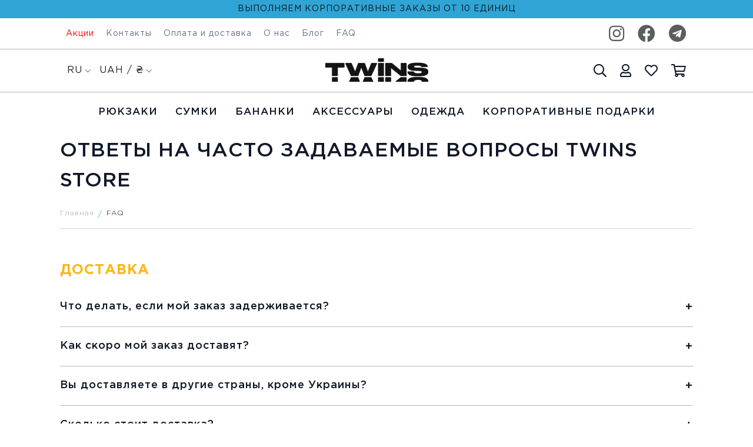

--- FILE ---
content_type: text/html; charset=utf-8
request_url: https://twinsstore.com.ua/ru/faq/
body_size: 17997
content:










<!DOCTYPE html><html lang="ru"><head><meta charset="UTF-8"><title>Интернет-магазин Twins Store: ответы на часто задаваемые вопросы</title><meta name="description" content="Вопросы и ответы на часто задаваемые вопросы при заказе товаров в Твинс Стор. Сумки, бананки и рюкзаки от украинского производителя Twins можно заказать на сайте twinsstore.com.ua и по тел. 095 51 78 138."><meta name="viewport" content="width=device-width, initial-scale=1, shrink-to-fit=no"><meta name="google-site-verification" content="irK_qktCiSlPY1eXJnFWnPiWnbXXM8fvTiPAT0vqfTU"/><link rel="icon" href="/media/%D1%96%D0%BA%D0%BE%D0%BD%D0%BA%D0%B0.png"><base href="https://twinsstore.com.ua/"/><!-- Gotham Pro font preloads --><link rel="preload" href="/static/fonts/GothaPro/GothamPro-Medium.ttf" as="font" type="font/truetype" crossorigin><link rel="preload" href="/static/fonts/GothaPro/GothamPro-Bold.ttf" as="font" type="font/truetype" crossorigin><link rel="preload" href="/static/fonts/GothaPro/GothamPro-Light.ttf" as="font" type="font/truetype" crossorigin><link rel="preload" href="/static/fonts/GothaPro/GothamPro-Black.ttf" as="font" type="font/truetype" crossorigin><link rel="preload" href="/static/fonts/GothaPro/GothamPro.ttf" as="font" type="font/truetype" crossorigin><link rel="preload" href="/static/fontawesome/webfonts/fa-regular-400.woff2" as="font" type="font/woff2" crossorigin><link rel="preload" href="/static/fontawesome/webfonts/fa-light-300.woff2" as="font" type="font/woff2" crossorigin><link rel="preload" href="/static/fontawesome/webfonts/fa-brands-400.woff2" as="font" type="font/woff2" crossorigin><link rel="preload" href="/static/critical.css" as="style" onload="this.onload=null;this.rel='stylesheet'"><link rel="stylesheet" href="/static/critical.css?v=1.2"><link rel="stylesheet" media="" href="/static/CACHE/css/output.90347e5f956d.css" type="text/css"><style>


            


            
            @font-face {
                font-family: "Nunito-600";
                src: url("/static/fonts/Nunito/static/Nunito-Bold.ttf") format("truetype");
                font-weight: 600;
                font-style: normal;
                font-display: swap;
            }
            @font-face {
                font-family: "Nunito-500";
                src: url("/static/fonts/Nunito/static/Nunito-Medium.ttf") format("truetype");
                font-weight: 500;
                font-style: normal;
                font-display: swap;
            }

            @font-face {
                font-family: "Roboto-500";
                src: url("/static/fonts/Roboto/static/Roboto-Bold.ttf") format("truetype");
                font-weight: 500;
                font-style: normal;
                font-display: swap;
            }

            @font-face {
                font-family: "Roboto-400";
                src: url("/static/fonts/Roboto/static/Roboto-Medium.ttf") format("truetype");
                font-weight: 400;
                font-style: normal;
                font-display: swap;
            }

            @font-face {
                font-family: "Gotham Pro";
                src: url("/static/fonts/GothaPro/GothamPro-Medium.ttf") format("truetype");
                font-weight: 500;
                font-style: normal;
                font-display: swap;
            }

            @font-face {
                font-family: "Gotham Pro";
                src: url("/static/fonts/GothaPro/GothamPro-Bold.ttf") format("truetype");
                font-weight: bold;
                font-style: normal;
                font-display: swap;
            }

            @font-face {
                font-family: "Gotham Pro";
                src: url("/static/fonts/GothaPro/GothamPro-Light.ttf") format("truetype");
                font-weight: 300;
                font-style: normal;
                font-display: swap;
            }

            @font-face {
                font-family: "Gotham Pro";
                src: url("/static/fonts/GothaPro/GothamPro-Black.ttf") format("truetype");
                font-weight: 900;
                font-style: normal;
                font-display: swap;
            }

            @font-face {
                font-family: "Gotham Pro";
                src: url("/static/fonts/GothaPro/GothamPro.ttf") format("truetype");
                font-weight: normal;
                font-style: normal;
                font-display: swap;
            }

            @font-face {
                font-family: "Museo Sans Cyrl 300";
                src: url("/static/fonts/museo/MuseoSansCyrl-300.woff2") format("woff2");
                font-style: normal;
                font-weight: normal;
                font-display: swap;
            }

            @font-face {
                font-family: "Museo Sans Cyrl 500";
                src: url("/static/fonts/museo/MuseoSansCyrl-500.woff2") format("woff2");
                font-style: normal;
                font-weight: normal;
                font-display: swap;
            }

            @font-face {
                font-family: "Museo Sans Cyrl 700";
                src: url("/static/fonts/museo/MuseoSansCyrl-700.woff2") format("woff2");
                font-style: normal;
                font-weight: normal;
                font-display: swap;
            }

            @font-face {
                font-family: "Museo Sans Cyrl 900";
                src: url("/static/fonts/museo/MuseoSansCyrl-900.woff2") format("woff2");
                font-style: normal;
                font-weight: normal;
                font-display: swap;
            }


            

            @font-face {
                font-family: "SFMono-Regular";
                src: url(/static/fonts/SFMONOREGULAR.TTF) format("truetype");
                font-style: normal;
                font-weight: normal;
                font-display: swap;
            }

            @font-face {
                font-family: "FontAwesomeSolid";
                src: url(/static/fonts/fas.ttf);
                font-display: swap;
            }

            @font-face {
                font-family: "FontAwesome";
                src: url(/static/fonts/fa.ttf);
                font-display: swap;
            }


            @font-face {
                font-family: "Font Awesome 5 Free Solid";
                src: url("/static/fonts/fas.ttf") format("truetype");
                font-style: normal;
                font-weight: normal;
                font-display: swap;
            }

            @font-face {
                font-family: 'Font Awesome 5 Free';
                font-style: normal;
                font-weight: 300;
                font-display: swap;
                src: url(/static/fontawesome/webfonts/fa-light-300.woff2) format("woff2");
            }

            @font-face {
                font-family: 'Font Awesome 5 Free';
                font-style: normal;
                font-weight: normal;
                font-display: swap;
                src: url(/static/fontawesome/webfonts/fa-brands-400.woff2) format("woff2");
            }

            @font-face {
                font-family: 'Font Awesome 5 Free';
                font-style: normal;
                font-weight: 400;
                font-display: swap;
                src: url(/static/fontawesome/webfonts/fa-regular-400.woff2) format("woff2");
            }


        </style><meta name="og:image" content="https://twinsstore.com.ua/media/design/logo_twins_44.png"><link rel="canonical" href="https://twinsstore.com.ua/ru/faq/"><!-- Google tag (gtag.js) --><script async src="https://www.googletagmanager.com/gtag/js?id=UA-81411664-1"></script><script>
            window.dataLayer = window.dataLayer || [];

            function gtag() {
                dataLayer.push(arguments);
            }

            gtag('js', new Date());

            gtag('config', 'UA-81411664-1');
            gtag('config', 'G-GTKJLM74HH');
            gtag('config', 'AW-10977605174');
        </script><!-- End Google tag (gtag.js) --><!-- Google Tag Manager --><script>
document.addEventListener('DOMContentLoaded', () => {
  /** init gtm after 3500 seconds - this could be adjusted */
  setTimeout(initGTM, 3500);
});
document.addEventListener('scroll', initGTMOnEvent);
document.addEventListener('mousemove', initGTMOnEvent);
document.addEventListener('touchstart', initGTMOnEvent);

function initGTMOnEvent (event) {
  initGTM();
  event.currentTarget.removeEventListener(event.type, initGTMOnEvent); // remove the event listener that got triggered
}

function initGTM () {
  if (window.gtmDidInit) {
    return false;
  }
  window.gtmDidInit = true; // flag to ensure script does not get added to DOM more than once.
  const script = document.createElement('script');
  script.type = 'text/javascript';
  script.async = true;
  script.onload = () => { dataLayer.push({ event: 'gtm.js', 'gtm.start': (new Date()).getTime(), 'gtm.uniqueEventId': 0 }); } // this part ensures PageViews is always tracked
  script.src = 'https://www.googletagmanager.com/gtm.js?id=GTM-K7QCF8Z';

  document.head.appendChild(script);
}
</script><!-- End Google Tag Manager --><script>
                function pushEcommerceDataLayer(data) {
                    dataLayer.push({ecommerce: null});  // Clear the previous ecommerce object.
                    dataLayer.push(data);
                }
            </script><script type="application/ld+json">
            {
              "@context": "https://schema.org",
              "@type": "Organization",
              "url": "https://twinsstore.com.ua/",
      "logo": "https://twinsstore.com.ua/media/design/logo.svg"
    }
        </script><script type="application/ld+json">
            {
              "@context": "https://schema.org",
              "@type": "WebSite",
              "url": "https://twinsstore.com.ua/",
      "potentialAction": {
        "@type": "SearchAction",
        "target": {
          "@type": "EntryPoint",
          "urlTemplate": "https://twinsstore.com.ua/search/?query={search_term_string}"
        },
        "query-input": "required name=search_term_string"
      }
    }
        </script><script type="application/ld+json">
                {
                  "@context": "https://schema.org",
                  "@type": "BreadcrumbList",
                  "itemListElement": [
                
                  
                    {
                      "@type": "ListItem",
                      "position": 1,
                        "name": "FAQ"
                      }
                
                  
                ]
              }
            </script><link href="/static/fonts/Google/MaterialIcons.css" rel="stylesheet"></head><body><!-- Google Tag Manager (noscript) --><noscript><iframe src="https://www.googletagmanager.com/ns.html?id=GTM-K7QCF8Z"
                height="0" width="0" style="display:none;visibility:hidden"></iframe></noscript><!-- End Google Tag Manager (noscript) --><header><div id="header"><span id="info_err">Выполняем корпоративные заказы от 10 единиц</span><div class="border_wrap"><div class="wrap_3"><input type="hidden" name="csrfmiddlewaretoken" value="D5XVldYlhXKeJBJYxuhig6xtkS4q5oyt2Q60ebgUFpjbWp6yOnCza6mJ3sYNkT3Z"><div class="top"><div class="cols_wrapper"><div class="left_col"><div class="menu_top"><div class="a_menu_top"><a href="/ru/specials/">Акции</a></div><div class="a_menu_top"><a href="/ru/contacts/">Контакты</a></div><div class="a_menu_top"><a href="/ru/oplata-i-dostavka/">Оплата и доставка</a></div><div class="a_menu_top"><a href="/ru/o-nas/">О нас</a></div><div class="a_menu_top"><a href="/ru/blog/">Блог</a></div><div class="a_menu_top"><a href="/ru/faq/">FAQ</a></div></div><div id="contacts_head"><a target="_blank" href="https://www.instagram.com/twinsstoreua/"><i class="fab fa-instagram"
                                                                                             id="inst"></i></a><a target="_blank" href="https://www.facebook.com/twinsstoreua/"><i class="fab fa-facebook"
                                                                                            id="faceb"></i></a><a target="_blank" href="https://t.me/twinsstoreua"><i class="fab fa-telegram"
                                                                                            id="telegram"></i></a></div></div></div></div></div></div><div id="fixed_part"><div class="border_wrap"><div class="wrap_3"><div class="bottom"><div class="main_menu_bottom" id="fixed_menu"><div class="right_col"><div id="language_toggle"><div class="selected-lang" style="text-transform: uppercase">
                                            ru <i class="fal fa-chevron-down down_arr"></i></div><ul><li class="language_item"
                                                    data-next="/ru/faq/"
                                                    data-code="uk">UA</li><li class="language_item current"
                                                    data-next="/ru/faq/"
                                                    data-code="ru">ru</li></ul></div><div id="currency_toggle"><div class="selected-currency" style="text-transform: uppercase">
                                        UAH /
                                        ₴
                                        <i class="fal fa-chevron-down down_arr"></i></div><ul><li class="currency_item current"
                                                data-next="/ru/faq/" data-code="UAH">
                                                UAH / ₴
                                            </li></ul></div></div><a href="/ru/" class="logo_type"><img src="/media/cache/68/83/6883ca85f43d033802e66b1d696f6343.webp" class="logo_img" alt="logo" height="40" width="175"></a><div class="bottom_icons"><a href=""><i class="icon_header far fa-search" id="search_toggle"></i></a><a href="/ru/account/"><i class="icon_header  far fa-user"></i></a><a href="/ru/wishlist/"><i class="icon_header far fa-heart"></i></a><a href="/ru/checkout/"><i
                                        class="icon_header  far fa-shopping-cart"><div id="js_cart_items_count" class="cart_items_count"
                                            
                                         style="display: none" >0</div></i></a><div id="mobile_menu_toggle"><svg height="0" viewBox="0 -53 384 384" width="0" xmlns="https://www.w3.org/2000/svg"><path d="m368 154.667969h-352c-8.832031 0-16-7.167969-16-16s7.167969-16 16-16h352c8.832031 0 16 7.167969 16 16s-7.167969 16-16 16zm0 0"/><path d="m368 32h-352c-8.832031 0-16-7.167969-16-16s7.167969-16 16-16h352c8.832031 0 16 7.167969 16 16s-7.167969 16-16 16zm0 0"/><path d="m368 277.332031h-352c-8.832031 0-16-7.167969-16-16s7.167969-16 16-16h352c8.832031 0 16 7.167969 16 16s-7.167969 16-16 16zm0 0"/></svg><i class="fal fa-times" style="display: none"></i></div><ul id="mobile_menu" class="sidenav"><div class="top-content"><ul class="collapsible"><li><div class="collapsible-header"><a href="/ru/catalog/ryukzaki/" class="first_lvl mobile_menu_item">Рюкзаки</a><i class="fal fa-chevron-right"></i></div><div class="collapsible-body"><ul class="collapsible"><li><div class="collapsible-header"><a href="/ru/catalog/ryukzaki/zhenskie-ryukzaki/" class="mobile_menu_item"><span>Женские</span></a></div><div class="collapsible-body"></div></li></ul><ul class="collapsible"><li><div class="collapsible-header"><a href="/ru/catalog/ryukzaki/muzhskie-ryukzaki/" class="mobile_menu_item"><span>Мужские</span></a></div><div class="collapsible-body"></div></li></ul></div></li></ul><ul class="collapsible"><li><div class="collapsible-header"><a href="/ru/catalog/sumki/" class="first_lvl mobile_menu_item">Cумки</a><i class="fal fa-chevron-right"></i></div><div class="collapsible-body"><ul class="collapsible"><li><div class="collapsible-header"><a href="/ru/catalog/sumki/sumki-shopperi/" class="mobile_menu_item"><span>Сумки-шоппери</span></a></div><div class="collapsible-body"></div></li></ul><ul class="collapsible"><li><div class="collapsible-header"><a href="/ru/catalog/sumki/sumki-dlya-noutbuka/" class="mobile_menu_item"><span>Сумки для ноутбука</span></a></div><div class="collapsible-body"></div></li></ul></div></li></ul><ul class="collapsible"><li><div class="collapsible-header"><a href="ru/catalog/bananki/" class="first_lvl mobile_menu_item">Бананки</a><i class="fal fa-chevron-right"></i></div><div class="collapsible-body"><ul class="collapsible"><li><div class="collapsible-header"><a href="ru/catalog/bananki/zhenskie-bananki" class="mobile_menu_item"><span>Женские</span></a></div><div class="collapsible-body"></div></li></ul><ul class="collapsible"><li><div class="collapsible-header"><a href="/ru/catalog/bananki/muzhskie-bananki" class="mobile_menu_item"><span>Мужские</span></a></div><div class="collapsible-body"></div></li></ul><ul class="collapsible"><li><div class="collapsible-header"><a href="/ru/catalog/bananki/detskie-bananki/" class="mobile_menu_item"><span>Детские</span></a></div><div class="collapsible-body"></div></li></ul></div></li></ul><ul class="collapsible"><li><div class="collapsible-header"><a href="/ru/catalog/aksessuary-dlya-sumok/" class="first_lvl mobile_menu_item">Аксессуары</a><i class="fal fa-chevron-right"></i></div><div class="collapsible-body"><ul class="collapsible"><li><div class="collapsible-header"><a href="/ru/catalog/aksessuary-dlya-sumok/shevrony-dlya-sumok/" class="mobile_menu_item"><span>Шевроны</span></a></div><div class="collapsible-body"></div></li></ul><ul class="collapsible"><li><div class="collapsible-header"><a href="/ru/catalog/aksessuary-dlya-sumok/stikery/" class="mobile_menu_item"><span>Стикеры</span></a></div><div class="collapsible-body"></div></li></ul><ul class="collapsible"><li><div class="collapsible-header"><a href="/ru/catalog/aksessuary-dlya-sumok/" class="mobile_menu_item"><span>Брелки</span></a></div><div class="collapsible-body"></div></li></ul><ul class="collapsible"><li><div class="collapsible-header"><a href="/ru/catalog/aksesuari-dlya-sumok/shokhly-dlya-noutbukiv/" class="mobile_menu_item"><span>Чехлы для ноутбуков</span></a></div><div class="collapsible-body"></div></li></ul><ul class="collapsible"><li><div class="collapsible-header"><a href="kosmetychni" class="mobile_menu_item"><span>Косметички</span></a></div><div class="collapsible-body"></div></li></ul></div></li></ul><ul class="collapsible"><li><div class="collapsible-header"><a href="/ru/catalog/odezhda-i-aksessuary/" class="first_lvl mobile_menu_item">Одежда</a><i class="fal fa-chevron-right"></i></div><div class="collapsible-body"><ul class="collapsible"><li><div class="collapsible-header"><a href="/ru/catalog/odezhda-i-aksessuary/zhenskaia-odezhda/" class="mobile_menu_item"><span>Женская одежда</span></a></div><div class="collapsible-body"></div></li></ul><ul class="collapsible"><li><div class="collapsible-header"><a href="/ru/catalog/odezhda-i-aksessuary/zhenskaia-odezhda/zhenskie-hudi-i-svitshoty/" class="mobile_menu_item"><span>Женские худи, свитшоты</span></a></div><div class="collapsible-body"></div></li></ul><ul class="collapsible"><li><div class="collapsible-header"><a href="/ru/catalog/odezhda-i-aksessuary/zhenskaia-odezhda/zhenskie-kostiumy/" class="mobile_menu_item"><span>Женские костюмы</span></a></div><div class="collapsible-body"></div></li></ul><ul class="collapsible"><li><div class="collapsible-header"><a href="/ru/catalog/odezhda-i-aksessuary/zhenskaia-odezhda/zhenskie-shtany/" class="mobile_menu_item"><span>Женские штаны</span></a></div><div class="collapsible-body"></div></li></ul><ul class="collapsible"><li><div class="collapsible-header"><a href="/ru/catalog/odezhda-i-aksessuary/zhenskaia-odezhda/zhenskie-futbolki/" class="mobile_menu_item"><span>Женские футболки</span></a></div><div class="collapsible-body"></div></li></ul></div></li></ul><ul class="collapsible"><li><div class="collapsible-header"><a href="/ru/korporativni-zamovlennia/" class="first_lvl mobile_menu_item">Корпоративные подарки</a></div><div class="collapsible-body"></div></li></ul><div class="bottom-menu"><div class="half_menu"><ul class="collapsible bottom-content"><li><div class="collapsible-header"><a href="/ru/specials/">Акции</a></div><div class="collapsible-body"></div></li></ul><ul class="collapsible bottom-content"><li><div class="collapsible-header"><a href="/ru/contacts/">Контакты</a></div><div class="collapsible-body"></div></li></ul><ul class="collapsible bottom-content"><li><div class="collapsible-header"><a href="/ru/oplata-i-dostavka/">Оплата и доставка</a></div><div class="collapsible-body"></div></li></ul></div><div class="half_menu"><ul class="collapsible bottom-content"><li><div class="collapsible-header"><a href="/ru/o-nas/">О нас</a></div><div class="collapsible-body"></div></li></ul><ul class="collapsible bottom-content"><li><div class="collapsible-header"><a href="/ru/blog/">Блог</a></div><div class="collapsible-body"></div></li></ul><ul class="collapsible bottom-content"><li><div class="collapsible-header"><a href="/ru/faq/">FAQ</a></div><div class="collapsible-body"></div></li></ul></div></div><div class="lang_currency"><div class="lang_wrap"><div id="language_toggle_mobile" tabIndex="1"><div class="selected-lang" style="text-transform: uppercase">
                        ru <i class="fal fa-chevron-down down_arr"></i></div><ul><li class="language_item"
                                data-next="/ru/faq/" data-code="uk">
                                UA
                            </li><li class="language_item current"
                                data-next="/ru/faq/" data-code="ru">
                                ru
                            </li></ul></div></div><div class="curr_wrap"><div id="currency_toggle_mobile" tabIndex="1"><div class="selected-currency" style="text-transform: uppercase">
                        UAH / ₴
                        <i class="fal fa-chevron-down down_arr"></i></div><ul><li class="currency_item current"
                                data-next="/ru/faq/" data-code="UAH">
                                UAH / ₴
                            </li></ul></div></div></div></div></ul></div></div></div></div></div><div class="menu_center"><div id="main_menu"><div class="wrapper"><ul class="menu_hor"><li class="menu_photos"><a href="/ru/catalog/ryukzaki/">Рюкзаки</a><div class="menu_center_background"><ul><li  menu_without_photos"><a href="/ru/catalog/ryukzaki/zhenskie-ryukzaki/">Женские</a></li><li  menu_without_photos"><a href="/ru/catalog/ryukzaki/muzhskie-ryukzaki/">Мужские</a></li></ul></div></li><li  menu_without_photos"><a href="/ru/catalog/sumki/">Cумки</a><div class="menu_center_background"><ul><li  menu_without_photos"><a href="/ru/catalog/sumki/sumki-shopperi/">Сумки-шоппери</a></li><li  menu_without_photos"><a href="/ru/catalog/sumki/sumki-dlya-noutbuka/">Сумки для ноутбука</a></li></ul></div></li><li class="menu_photos"><a href="ru/catalog/bananki/">Бананки</a><div class="menu_center_background"><ul><li  menu_without_photos"><a href="ru/catalog/bananki/zhenskie-bananki">Женские</a></li><li  menu_without_photos"><a href="/ru/catalog/bananki/muzhskie-bananki">Мужские</a></li><li  menu_without_photos"><a href="/ru/catalog/bananki/detskie-bananki/">Детские</a></li></ul></div></li><li class="menu_photos"><a href="/ru/catalog/aksessuary-dlya-sumok/">Аксессуары</a><div class="menu_center_background"><ul><li  menu_without_photos"><a href="/ru/catalog/aksessuary-dlya-sumok/shevrony-dlya-sumok/">Шевроны</a></li><li  menu_without_photos"><a href="/ru/catalog/aksessuary-dlya-sumok/stikery/">Стикеры</a></li><li  menu_without_photos"><a href="/ru/catalog/aksessuary-dlya-sumok/">Брелки</a></li><li  menu_without_photos"><div class="photo-item"><picture><source srcset="/media/cache/bc/ed/bcede3a67c9458dbd173216d933b0fc5.webp" type="image/webp"><source srcset="/media/cache/1c/fb/1cfb37c4a536d697665f9a8705c4ed3a.png" type="image/png"><img loading="lazy" src="/media/cache/1c/fb/1cfb37c4a536d697665f9a8705c4ed3a.png" alt=" twinsstore.com.ua" onclick="document.location.href='/ru/catalog/aksesuari-dlya-sumok/shokhly-dlya-noutbukiv/'"></picture></div><a href="/ru/catalog/aksesuari-dlya-sumok/shokhly-dlya-noutbukiv/">Чехлы для ноутбуков</a></li><li  menu_without_photos"><div class="photo-item"><picture><source srcset="/media/cache/30/6e/306eb53f82af0469ee1398f2e34a98bf.webp" type="image/webp"><source srcset="/media/cache/36/fc/36fcae80524f1bd4cfff0fe3ed9dd331.png" type="image/png"><img loading="lazy" src="/media/cache/36/fc/36fcae80524f1bd4cfff0fe3ed9dd331.png" alt=" twinsstore.com.ua" onclick="document.location.href='kosmetychni'"></picture></div><a href="kosmetychni">Косметички</a></li></ul></div></li><li class="menu_photos"><a href="/ru/catalog/odezhda-i-aksessuary/">Одежда</a><div class="menu_center_background"><ul><li  menu_without_photos"><a href="/ru/catalog/odezhda-i-aksessuary/zhenskaia-odezhda/">Женская одежда</a></li><li  menu_without_photos"><a href="/ru/catalog/odezhda-i-aksessuary/zhenskaia-odezhda/zhenskie-hudi-i-svitshoty/">Женские худи, свитшоты</a></li><li  menu_without_photos"><a href="/ru/catalog/odezhda-i-aksessuary/zhenskaia-odezhda/zhenskie-kostiumy/">Женские костюмы</a></li><li  menu_without_photos"><a href="/ru/catalog/odezhda-i-aksessuary/zhenskaia-odezhda/zhenskie-shtany/">Женские штаны</a></li><li  menu_without_photos"><a href="/ru/catalog/odezhda-i-aksessuary/zhenskaia-odezhda/zhenskie-futbolki/">Женские футболки</a></li></ul></div></li><li  menu_without_photos"><a href="/ru/korporativni-zamovlennia/">Корпоративные подарки</a></li></ul></div></div></div></div></div></header><main class="body"><div class="wrap_3 page__custom"><name class="custom_page_h1"><h1>
                
                    Ответы на часто задаваемые вопросы Twins Store
                
            </h1></name><nav class="breadcrumbs_block"><ol class="breadcrumbs_wrapper"><li class="bc_item"><a href="/ru/">Главная</a></li><li class="bc_item active">
                        FAQ
                    </li></ol></nav><p><strong><span style="font-size:24px; color: #FDB715;">ДОСТАВКА</span></strong></p><div class="acordeon"><div class="acordeon_element"><input id="a1" type="checkbox" /><label for="a1">Что делать, если мой заказ задерживается?</label><div class="acordeon_content"><p>Если вы не получили заказ в оговоренное время, проверьте, не пропустили ли вы СМС или уведомление о доставке от почтовой службы. Возможно, посылка уже ждет вас в отделении. Если вы все еще не можете найти свою посылку, свяжитесь с нами на следующий день после ожидаемой даты доставки. Наш телефон, Telegram и Viber: +38 (073) 4033 642. Инстаграм &mdash; @twinsstoreua. Работаем с понедельника по субботу с 12:00 до 20:00. Воскресенье &mdash; выходной.</p></div></div><div class="acordeon_element"><input id="a2" type="checkbox" /><label for="a2">Как скоро мой заказ доставят?</label><div class="acordeon_content"><p>После подтверждения заказа сроки доставки 1-4 рабочих дня по Украине. Сроки доставки в другую страну уточните у менеджера в Telegram или Viber по номеру +38 (073) 4033 642, или в директе инстаграма @twinsstoreua.</p></div></div><div class="acordeon_element"><input id="a3" type="checkbox" /><label for="a3">Вы доставляете в другие страны, кроме Украины?</label><div class="acordeon_content"><p>Да, отправляем заказы по всему миру! Мы пользуемся авиадоставкой Укрпочты. Чтобы узнать стоимость и время доставки в вашу страну, напишите нашему менеджеру в Telegram или Viber по номеру +38 (073) 4033 642, или в директе инстаграма @twinsstoreua.</p></div></div><div class="acordeon_element"><input id="a4" type="checkbox" /><label for="a4">Сколько стоит доставка?</label><div class="acordeon_content"><p>Доставка оплачивается по тарифам почты. Вы можете уточнить стоимость у нашего менеджера при подтверждении заказа. Если вы закажете два товара на сумму от 2000 грн, сделаем бесплатную доставку по Украине! Это предложение не суммируется с другими акциями и скидками. Чтобы узнать стоимость доставки в другую страну, напишите нашему менеджеру в Telegram или Viber по номеру +38 (073) 4033 642, или в директе инстаграма @twinsstoreua.</p></div></div><div class="acordeon_element"><input id="a5" type="checkbox" /><label for="a5">Какие есть варианты доставки?</label><div class="acordeon_content"><p>Для покупателей из Украины есть доставка Новой почтой. Во все остальные страны отправляем авиапочтой. Чтобы узнать стоимость и время доставки в вашу страну, напишите нашему менеджеру в Telegram или Viber по номеру +38 (073) 4033 642, или в директе инстаграма @twinsstoreua.</p></div></div></div><p style="text-align: center;"><span style="font-size:26px;">Заказ товара</span></p><div class="acordeon"><div class="acordeon_element"><input id="a6" type="checkbox" /><label for="a6">Можно заказать подарочную упаковку?</label><div class="acordeon_content"><p>У нас есть классные банки для бананок! Чтобы заказать банку, просто добавьте ее в корзину на сайте. А рюкзаки мы по умолчанию пакуем в коробку, чтобы они не помялись при перевозке. Можем даже вложить в посылку открытку и подписать за вас &mdash; напишите об этом в комментариях к заказу или попросите менеджера при уточнении заказа :)</p></div></div><div class="acordeon_element"><input id="a7" type="checkbox" /><label for="a7">Как сделать заказ?</label><div class="acordeon_content"><p>На сайте: нажмите кнопку &ldquo;Добавить в корзину&rdquo; рядом с товаром. Затем нажмите на значок корзины в правой верхней части экрана. Нажмите кнопку &ldquo;Оформить заказ&rdquo;. Введите ваши данные, выберите тип доставки и оплаты и нажмите кнопку &ldquo;Заказать&rdquo;. После этого с вами свяжется наш менеджер и уточнит детали заказа. По телефону: позвоните нам или напишите в Telegram или Viber по номеру +38 (073) 4033 642. В Инстаграме: напишите в директ @twinsstoreua.</p></div></div><div class="acordeon_element"><input id="a8" type="checkbox" /><label for="a8">Как долго будет обрабатываться мой заказ?</label><div class="acordeon_content"><p>Заказы, сделанные с понедельника по субботу до 20:00, мы обрабатываем в течение дня. Заказы после 20:00 обрабатываются на следующий день. Заказы, сделанные в воскресенье, будут обработаны в понедельник. С вами свяжется наш менеджер и согласует детали заказа.</p></div></div><div class="acordeon_element"><input id="a9" type="checkbox" /><label for="a9">Как понять, что мой заказ принят?</label><div class="acordeon_content"><p>Менеджер свяжется с вами, чтобы подтвердить ваш заказ &mdash; по телефону, почте или в мессенджере. После подтверждения заказ считается принятым.</p></div></div><div class="acordeon_element"><input id="a10" type="checkbox" /><label for="a10">Какая минимальная сумма заказа?</label><div class="acordeon_content"><p>В нашем магазине вы можете сделать заказ на любую сумму. Если вы закажете два товара на сумму от 600 грн, сделаем бесплатную доставку по Украине! Это предложение не суммируется с другими акциями и скидками.</p></div></div><div class="acordeon_element"><input id="a11" type="checkbox" /><label for="a11">Можно напечатать мою надпись или логотип на рюкзаке/бананке?</label><div class="acordeon_content"><p>На бананке напечатаем! Вы можете заказать любую надпись, исключение &mdash; нецензурные слова и логотипы сторонних брендов. Минимальный заказ &mdash; 1 штука. Надпись печатаем в один цвет. Есть 9 цветов бананки на выбор, из ткани оксфорд и искусственной кожи. Как заказать бананку с индивидуальным брендированием: найдите товар &quot;Бананка с вашей надписью&quot;. Положите в корзину нужную бананку &mdash; из оксфорда или искусственной кожи &mdash; и выберите количество. Оформляя заказ, выберите тип оплаты &ldquo;на карту ПриватБанка&rdquo;. В комментариях к заказу укажите, какую надпись и цвет бананки вы хотите. Укажите номер телефона, к которому привязан Viber или Telegram. После этого с вами свяжется наш менеджер, чтобы утвердить детали печати. Оплатите заказ (для индивидуального заказа нужна полная предоплата).</p></div></div><div class="acordeon_element"><input id="a12" type="checkbox" /><label for="a12">А корпоративный заказ можно сделать?</label><div class="acordeon_content"><p>Да, мы пошьем для вас любые модели бананок и рюкзаков, представленные на нашем сайте. Цвет ткани, молнии или ременной ленты можно выбрать из нашей палитры. Вид нанесения логотипа: сублимация, термоперенос, бирка в шов или вышивка. Материал: искусственная кожа или водоотталкивающая ткань оксфорд. Также мы можем пошить бананки или рюкзаки по вашему образцу: минимальный заказ от 10 штук + оплата за разработку лекал.</p></div></div><div class="acordeon_element"><input id="a13" type="checkbox" /><label for="a13">Мне нужен индивидуальный пошив. Сделаете?</label><div class="acordeon_content"><p>Да, мы можем разработать для вас индивидуальный дизайн с нуля. Минимальный заказ &mdash; 10 штук + оплата за разработку лекал.</p></div></div></div><p style="text-align: center;"><span style="font-size:26px;">Вопросы о товарах</span></p><div class="acordeon"><div class="acordeon_element"><input id="a14" type="checkbox" /><label for="a14">Что такое бананка?</label><div class="acordeon_content"><p>Бананка &mdash; это поясная сумка. По форме она напоминает банан, отсюда и название :) Бананка &mdash; очень удобная вещь. Ее можно носить на поясе или через плечо, и руки остаются свободными. Она небольшая, но вместительная, так что заменит большую сумку или рюкзак, если у вас с собой немного вещей. В Twins Store мы шьем самые разные бананки: тканевые и кожаные, однотонные и с принтом, спортивные и на выход.</p></div></div><div class="acordeon_element"><input id="a15" type="checkbox" /><label for="a15">Вещи надежные, выдержат несколько сезонов?</label><div class="acordeon_content"><p>Надежней некуда! Мы шьем все изделия вручную, поэтому проверяем каждый стежок. Первые бананки, которые мы пошили в 2016 году, до сих пор как новые. Мы используем самую крепкую ткань: оксфорд, кордуру и искусственную кожу. Оксфорд практически не изнашивается, выдерживает температуру от -50 до +110 градусов и не выгорает на солнце. Кордура еще плотнее и выносливей: выдерживает минимум 150 тысяч циклов на истирание &mdash; в повседневной жизни просто нет шансов &ldquo;убить&rdquo; этот материал :) Искусственная кожа держит форму, не выгорает на солнце и не морщинит.</p></div></div><div class="acordeon_element"><input id="a16" type="checkbox" /><label for="a16">Где можно посмотреть ваши товары вживую?</label><div class="acordeon_content"><p>Сейчас мы работаем только онлайн. Вы можете сделать заказ с оплатой при получении, посмотреть товар на почте и отказаться, если он не подошел.</p></div></div><div class="acordeon_element"><input id="a17" type="checkbox" /><label for="a17">Мой ноутбук поместится в рюкзак?</label><div class="acordeon_content"><p>Роллтопы и большие рюкзаки рассчитаны на 17-дюймовый ноутбук. В рюкзаки Bigger и mini поместится 14-дюймовый ноутбук. Рюкзак Konvert подойдет только под 11-дюймовый планшет. Чтобы точно узнать, поместится ли ваш ноутбук в рюкзак, спросите у менеджера при заказе.</p></div></div><div class="acordeon_element"><input id="a18" type="checkbox" /><label for="a18">Ваши бананки и рюкзаки удобно носить?</label><div class="acordeon_content"><p>Да! Мы делаем все, чтобы вы не замечали бананку или рюкзак на себе. Ремешки не врезаются в кожу и не натирают, а еще регулируются по длине. В роллтопах и больших рюкзаках ортопедическая спинка и широкие лямки с поролоном внутри, чтобы равномерно распределять нагрузку. Носить вещи в наших бананках и рюкзаках тоже удобно. Каждая модель имеет несколько карманов &mdash; в одном из рюкзаков их целых восемь! В рюкзаках есть специальное мягкое отделение для ноутбука или планшета, утолщенное дно защищает вещи от ударов. А благодаря водоотталкивающим материалам, из которых мы шьем все изделия, вещи не пострадают от дождя.</p></div></div><div class="acordeon_element"><input id="a19" type="checkbox" /><label for="a19">Мой телефон поместится в бананку?</label><div class="acordeon_content"><p>В стандартную бананку 30х14 см телефон поместится только в основное отделение, если у вас iPhone 11, Samsung Galaxy или похожий по размеру смартфон. Если меньше, то может поместиться во внутренний кармашек. В большие бананки 36х17 и 42х18 см поместится любой телефон &mdash; и в основное отделение, и в карманы. Чтобы точно узнать, поместится ли ваш телефон в бананку, спросите у менеджера при заказе.</p></div></div><div class="acordeon_element"><input id="a20" type="checkbox" /><label for="a20">У вас есть мужские/женские бананки и рюкзаки? А для детей?</label><div class="acordeon_content"><p>Почти все наши товары унисекс и подойдут любому. Чтобы посмотреть именно мужские или женские товары, используйте фильтр в каталоге. Детские бананки и рюкзаки мы тоже шьем. Ремешок бананки регулируется, так что можете смело покупать ребенку на вырост :)</p></div></div><div class="acordeon_element"><input id="a21" type="checkbox" /><label for="a21">Что это за ткань &mdash; оксфорд, кордура?</label><div class="acordeon_content"><p>Для большинства бананок и рюкзаков мы используем оксфорд. Это плотная ткань с водоотталкивающим покрытием. Покрытие также защищает от грязи, так что пятно достаточно потереть сухой щеткой или мочалкой с жидким моющим. Оксфорд очень прочный: практически не изнашивается, выдерживает температуру от -50 до +110 градусов и не выгорает на солнце. Некоторые модели мы шьем из кордуры &mdash; эта ткань еще плотнее и выносливей оксфорда. Мы используем кордуру 1100 dtex, которая выдерживает минимум 150 тысяч циклов на истирание &mdash; в повседневной жизни просто нет шансов &ldquo;убить&rdquo; этот материал :)</p></div></div><div class="acordeon_element"><input id="a22" type="checkbox" /><label for="a22">Вы шьете из кожи или кожзама?</label><div class="acordeon_content"><p>Мы используем только искусственную кожу: она гуманнее, чем настоящая. И дешевле, благодаря чему наши товары доступны для всех. Кожа, из которой мы шьем, держит форму, не выгорает на солнце и не морщинит. Ее легко чистить: сухой щеткой или мочалкой с жидким моющим.</p></div></div><div class="acordeon_element"><input id="a23" type="checkbox" /><label for="a23">Вы их сами шьете или где-то закупаете?</label><div class="acordeon_content"><p>У нас свое производство в Украине. Мы сами разрабатываем дизайн изделий и шьем их вручную. Поэтому за качество ручаемся!</p></div></div><div class="acordeon_element"><input id="a24" type="checkbox" /><label for="a24">А что еще есть, кроме бананок?</label><div class="acordeon_content"><p>Мы шьем рюкзаки, сумки-шоперы, худи и регланы. Еще в нашем магазине можно купить шапки, носки и значки.</p></div></div></div><p style="text-align: center;"><span style="font-size:26px;">Контакты и график работы</span></p><div class="acordeon"><div class="acordeon_element"><input id="a24" type="checkbox" /><label for="a25">Я хочу предложить вам партнерство. Как это сделать?</label><div class="acordeon_content"><p>Круто &mdash; мы всегда открыты к предложениям :) Напишите нам на почту twinsstoreua@gmail.com</p></div></div><div class="acordeon_element"><input id="a26" type="checkbox" /><label for="a26">Как с вами связаться?</label><div class="acordeon_content"><p>Наш телефон, Telegram и Viber: +38 (073) 4033 642. Инстаграм &mdash; @twinsstoreua. Работаем с понедельника по субботу с 12:00 до 20:00. Воскресенье &mdash; выходной.</p></div></div><div class="acordeon_element"><input id="a28" type="checkbox" /><label for="a28">Какой график работы магазина?</label><div class="acordeon_content"><p>Мы работаем с понедельника по субботу с 12:00 до 20:00. Перерыв с 13:00 до 14:00. В воскресенье у нас выходной.</p></div></div><div class="acordeon_element"><input id="a29" type="checkbox" /><label for="a29">Вы есть в соцсетях?</label><div class="acordeon_content"><p>У нас есть инстаграм и фейсбук (twinsstoreua). Подписывайтесь :)</p></div></div></div><p style="text-align: center;"><span style="font-size:26px;">Оплата</span></p><div class="acordeon"><div class="acordeon_element"><input id="a30" type="checkbox" /><label for="a30">Как использовать промокод?</label><div class="acordeon_content"><p>На сайте: введите промокод в соответствующее поле при оформлении заказа и нажмите &ldquo;Применить&rdquo;. Скидка сработает автоматически. В инстаграме, мессенджере, по телефону: при заказе уточните, что у вас есть промокод, и напишите/покажите его менеджеру.</p></div></div><div class="acordeon_element"><input id="a31" type="checkbox" /><label for="a31">Как оплатить заказ?</label><div class="acordeon_content"><p>Оплата при получении. Эта услуга Новой почты стоит 20 грн + 2% от суммы перевода, зато вы сможете оплатить товар, только когда получите его и убедитесь в качестве. Оплата при заказе &mdash; этот способ дешевле. Оплатить можно через Приват24 или LiqPay. Реквизиты для оплаты вы увидите при оформлении заказа на сайте, если выбрать оплату на карту. Также мы отправим вам реквизиты в Viber или СМС, после того как уточним заказ. Оплачивайте заказ после того, как менеджер свяжется с вами и уточнит детали заказа.</p></div></div><div class="acordeon_element"><input id="a32" type="checkbox" /><label for="a32">Можно ли оплатить заказ при получении?</label><div class="acordeon_content"><p>В Украине вы можете оплатить товар при получении. Эта услуга Новой почты стоит 20 грн + 2% от суммы перевода. В другие страны отправляем только по предоплате.</p></div></div></div><p style="text-align: center;"><span style="font-size:26px;">Проблемы с заказом</span></p><div class="acordeon"><div class="acordeon_element"><input id="a33" type="checkbox" /><label for="a33">Я могу изменить заказ?</label><div class="acordeon_content"><p>Если мы еще не отправили ваш заказ, вы можете изменить его, связавшись с нами. Наш телефон, Telegram и Viber: +38 (073) 4033 642. Инстаграм &mdash; @twinsstoreua. Работаем с понедельника по субботу с 12:00 до 20:00. Воскресенье &mdash; выходной. Если мы уже отправили заказ, вы можете вернуть неподходящий товар &mdash; в этом случае вы оплачиваете обратную доставку.</p></div></div><div class="acordeon_element"><input id="a34" type="checkbox" /><label for="a34">Мне не понравился товар. Можно его вернуть или поменять?</label><div class="acordeon_content"><p>Вы можете обменять товар или вернуть деньги на протяжении 14 дней, не считая день получения покупки. Свяжитесь с нами: +38 (073) 4033 642 &ndash; Валерия, менеджер по розничным заказам. Пожалуйста, убедитесь, что товар не был в употреблении: нет потертостей, сохранен товарный вид, не сорвана бирка. Мы можем отказать вам в замене товара или его возврате, если: - с момента покупки прошло больше 14 дней, не считая день получения покупки; - мы обнаружили, что товар использовался: например, есть потертости. Доставку товара и отправку обратно в магазин оплачивает покупатель. Если в процессе возврата почта потеряла или повредила товар, решение ситуации &mdash; ответственность покупателя. Мы вернем вам деньги после того, как получим товар и проверим, сохранил ли он товарный вид. Согласно Закону Украины &ldquo;О защите прав потребителей&rdquo;, возврат денег производится в срок до 7 дней с момента получения возвращенного товара.</p></div></div><div class="acordeon_element"><input id="a35" type="checkbox" /><label for="a35">Мне пришел не тот товар, который я заказывал.</label><div class="acordeon_content"><p>Если вы получили не тот товар, который заказывали, пожалуйста, свяжитесь с нами. Наш телефон, Telegram и Viber: +38 (073) 4033 642. Инстаграм &mdash; @twinsstoreua. Работаем с понедельника по субботу с 12:00 до 20:00. Воскресенье &mdash; выходной. Если произошла ошибка, вам понадобится отправить товар нам обратно. Данные для отправки мы пришлем в мессенджере или СМС. Сохраните квитанции о получении и отправке. Мы вышлем вам нужный товар, как только получим тот, что не подошел, и вернем деньги за доставку.</p></div></div><div class="acordeon_element"><input id="a36" type="checkbox" /><label for="a36">Я получил бракованный товар. Что делать?</label><div class="acordeon_content"><p>Если товар, который вы заказали, оказался бракованным, позвоните нашему менеджеру по телефону: +38 (073) 4033 642. Сообщите нам: - ваше имя и фамилию - дату заказа - номер посылки - фото брака Если вы делали заказ наложенным платежом, откажитесь от посылки на почте. Если оплатили заказ заранее, пожалуйста, отправьте нам посылку обратно. Данные для отправки мы пришлем вам в мессенджере или СМС. Не забудьте сохранить квитанции о получении и отправке. Как только мы получим и проверим товар, сразу вернем вам деньги за товар и доставку или сделаем обмен.</p></div></div><div class="acordeon_element"><input id="a37" type="checkbox" /><label for="a37">Я покупал у вас товар, и его нужно починить. Вы можете это сделать?</label><div class="acordeon_content"><p>На все наши товары действует гарантия 90 дней с момента покупки. В этот период мы отремонтируем вашу покупку бесплатно. Гарантия действует только на товары, на которых есть брендирование Twins Store. Если гарантия закончилась, не волнуйтесь &mdash; мы все равно отремонтируем товар. Это платно, но в любом случае дешевле, чем в ателье. Стоимость ремонта уточните у нас. Гарантия действует на браки, которые влияют на возможность использования товара по назначению.</p></div></div><div class="acordeon_element"><input id="a38" type="checkbox" /><label for="a38">Как отменить заказ?</label><div class="acordeon_content"><p>Если мы еще не отправили ваш заказ, вы можете отменить его, связавшись с нами. Наш телефон, Telegram и Viber: +38 (073) 4033 642. Инстаграм &mdash; @twinsstoreua. Работаем с понедельника по субботу с 12:00 до 20:00. Воскресенье &mdash; выходной. Если мы уже отправили заказ, вы можете вернуть его. В этом случае вы оплачиваете доставку в обе стороны.</p></div></div><div class="acordeon_element"><input id="a39" type="checkbox" /><label for="a39"></label><div class="acordeon_content"><p><label for="a39">Если спустя час мы с вами не связались, пожалуйста, позвоните нам по телефону: +38 (073) 4033 642, или напишите в Telegram или Viber. Мы работаем с понедельника по субботу с 12:00 до 20:00. Воскресенье &mdash; выходной. Если вы оформили заказ в нерабочее время, мы перезвоним, как только начнется ближайший рабочий день. Спасибо вам за понимание!</label></p></div><label for="a39"></label></div></div><p style="text-align: center;"><span style="font-size:26px;">Проблемы с сайтом</span></p><div class="acordeon"><div class="acordeon_element"><input id="a40" type="checkbox" /><label for="a40">Я столкнулся с техническими проблемами. Можете мне помочь?</label><div class="acordeon_content"><p>Если у вас возникли проблемы при покупке на сайте, свяжитесь с нами и мы поможем: - по телефону: +38 (073) 4033 642; - в Telegram или Viber по номеру +38 (073) 4033 642; - в директе инстаграма @twinsstoreua. Работаем с понедельника по субботу с 12:00 до 20:00. Воскресенье &mdash; выходной.</p></div></div></div></div></main><div id="up" class="scale-transition scale-out"><i class="material-icons">keyboard_arrow_up</i></div><footer id="footer"><div class="wrap_3"><div class="footer_body"><div class="logo_block"><div class="image_block"><picture><source srcset="/media/cache/d5/50/d5501094451a0a0e50c6eb6720961534.webp" type="image/webp"><source srcset="/media/cache/1a/2d/1a2d31b7ff10ed63c3ef249af2d9039b.jpg" type="image/jpeg"><img loading="lazy" src="/media/cache/1a/2d/1a2d31b7ff10ed63c3ef249af2d9039b.jpg" alt="logo" height="40" width="175"></picture></div><div class="icons"><a target="_blank" href="https://www.instagram.com/twinsstoreua/"><i class="fab fa-instagram"
                                                                                 id="inst"></i></a><a target="_blank" href="https://www.facebook.com/twinsstoreua/"><i class="fab fa-facebook"
                                                                                id="faceb"></i></a><a target="_blank" href="viber://chat?number=+380734033642"><i class="fab fa-viber"
                                                                                 id="viber"></i></a><a target="_blank" href="https://t.me/twinsstoreua"><i class="fab fa-telegram"
                                                                                id="telegram"></i></a></div></div><div class="foot_info"><span class="important_txt">ПОМОЩЬ</span><ul><li><a href="/ru/oplata-i-dostavka/">Оплата и доставка</a></li><li><a href="/ru/korporativnye-zakazy/">Корпоративные заказы</a></li><li><a href="/ru/faq/">FAQ</a></li><li><a href="/ru/obmen-i-vozvrat/">Обмен и возврат</a></li><li><a href="/ru/polzovatelskoe-soglashenie/">Пользовательское соглашение</a></li></ul></div><div class="foot_cat"><span class="important_txt">КОМПАНИЯ</span><ul><li><a href="/ru/specials/">Акции</a></li><li><a href="/ru/o-nas/">О нас</a></li><li><a href="/ru/blog/">Блог</a></li><li><a href="/ru/mapa-saitu/">Карта сайта</a></li></ul></div><address class="contacts_block"><span class="important_txt">Контакты</span><div class="info_block"><span class="not_important_txt">Мобильные номера</span><a class="sub" href="tel:+38 (073) 403 36 42">+38 (073) 403 36 42</a></div><div class="info_block"><span class="not_important_txt">Ел. почта</span><a class="_link sub" href="mailto: twinsstore.ua@gmail.com">twinsstore.ua@gmail.com</a></div><div class="info_block"><span class="not_important_txt">Адрес</span><a class="_link sub">г. Киев, Днепровский район, Райдужна 21А</a></div></address></div></div><div class="rights_reserved"><div class="wrap_3">
            © 2022 Все права защищены
            <a class="copyright" href="https://golden-web.digital/" target="_blank"></a></div></div></footer><div class="main_modal search_modal" id="close_search"><div class="content search"><a class="close_modal" href="#" onclick="$('.main_modal').hide();"><img src="/media/icons/close.svg" height="15px" width="15px" alt="close modal"></a><div class="search_input_wrapper"><input class="input_v1" id="search_query" value="" placeholder="Что ищем?" type="text"><div class=" search_submit"><span class="search_submit_left_menu"><svg version="1.1" id="Layer_1" xmlns="https://www.w3.org/2000/svg" xmlns:xlink="https://www.w3.org/1999/xlink" x="0px" y="0px"
	 viewBox="0 0 353.9 353.2" style="enable-background:new 0 0 353.9 353.2;" xml:space="preserve" width="0" height="0"><path d="M348.9,328.8l-73.7-74.2c22.5-26.8,35.9-61.7,35.9-99.1C311.1,69.9,241.2,0,155.6,0S0,69.9,0,155.6s69.9,155.6,155.6,155.6
	c37.8,0,72.3-13.4,99.1-35.9l74.2,73.7c2.9,2.9,6.7,4.3,10.1,4.3c3.4,0,7.2-1.4,10.1-4.3C354.7,343.7,354.7,334.1,348.9,328.8z
	 M28.7,155.6c0-69.9,57-126.8,126.8-126.8s126.8,57,126.8,126.8s-57,126.8-126.8,126.8S28.7,225.4,28.7,155.6z"/></svg></span></div></div></div></div><script>
    
    
    
    const CONFIG_DATA = {
        URLS: {
            wishlist_load_more: '/ru/wishlist_load_more/',
            
            
            add_to_wishlist: '/ru/api/add_to_wishlist/',
            del_from_wishlist: '/ru/api/del_from_wishlist/',
            view__registration: '/ru/registration/',
            view__login: '/ru/login/',
            view__edit_profile: '/ru/edit_profile/',
            view__checkout: '/ru/checkout/',
            np_get_cities: '/ru/api/np_get_cities/',
            np_get_warehouses: '/ru/api/np_get_warehouses/',
            get_product_price_by_options: '/ru/api/get_product_price_by_options/',
            load_more_reviews: '/ru/api/load_more_reviews/',
            add_review: '/ru/api/add_review/',
            get_product_option_price: '/ru/api/get_product_option_price/',
            get_category_products: '/ru/api/get_category_products/',
            get_product_modal: '/ru/api/get_product_modal/',
            add_one_click_order: '/ru/api/add_one_click_order/',
            change_item_qty: '/ru/api/change_item_qty/',
            remove_from_cart: '/ru/api/remove_from_cart/',
            api_google_map: '/ru/api_google_map/',
            add_to_cart: '/ru/api/add_to_cart/',
            render_quick_order_item: '/ru/api/render_one_click_order_item/',
            get_template_catalog: '/ru/api/get_template_catalog/',
            get_template_products_cart: '/ru/api/get_template_products_cart/',
            currency_set: '/ru/currency_set/',
            lang: '/lang/',
            search: '/ru/search/',
            search_product_by_query: '/ru/api/search/',
            feedback_form: '/ru/api/feedback_form_add/',
            
            
            account: '/ru/account/',
            account_password_reset: '/ru/api/password_reset/',
            feedback_form__add_message: '/ru/api/feedback_form_add/',
            login: '/ru/login/',
            
            
            get_products_slider_mainpage: '/ru/api/get_products_slider_mainpage/',
            
            
        },
        TRANS: {
            account__add_to_wishlist_success_response: 'account__add_to_wishlist_success_response',
            OneClickOrder_ErrorNoRequired: 'OneClickOrder_ErrorNoRequired',
            OneClickOrder_SuccessMessage: 'OneClickOrder_SuccessMessage',
            OneClickOrder_ErrorPhone: 'OneClickOrder_ErrorPhone',
            contacts__form_success_msg: 'contacts__form_success_msg',
            interface__unknown_error: 'interface__unknown_error',
            Ok: 'Ok',
            added_to_cart: 'Добавлено в корзину',
            Login_error_title: 'Login_error_title',
            Login_error_message: 'Login_error_message',
            Registration_success_message: 'Login_error_message',
            Registration_error_message: 'Registration_error_message',
            not_selected: 'Не выбрано',
            checkout__success_message: 'Благодарим за заказ.',
            hide_element: 'СКРЫТЬ',
            show_element: 'ВСЕ ПРИМЕРЫ',

            index__page: 'Главная',
            blog__page: 'Блог производителяTWINS STORE',
            view__contacts__page: 'Контакты',
            catalog__page: 'Каталог TWINS',
            specials__page: 'Специальные предложения',
            view__search__page: 'view__search__page',
            view__testimonials__page: 'Отзыв',
            pay: 'Оплатить',
            chose__delivery__type: 'Способ доставки'
        },
        CURRENCIES: {
            CURRENT: {"id": 1, "name": "Hryvna", "code": "UAH", "symbol_left": "₴", "symbol_right": "грн", "value": "1.0000", "status": true, "is_default": true},
            ALL: [{"id": 1, "name": "Hryvna", "code": "UAH", "symbol_left": "₴", "symbol_right": "грн", "value": "1.0000", "status": true, "is_default": true}],
            DEFAULT: {"id": 1, "name": "Hryvna", "code": "UAH", "symbol_left": "₴", "symbol_right": "грн", "value": "1.0000", "status": true, "is_default": true},
        },
        VALUES: {
            ARRAY_OPTIONS: [],
            ARRAY_ATTRIBUTES: [],
            ARRAY_PRODUCTS: [],
            ARRAY_PRODUCTS_FILTERED: [],
            LANGUAGE_CODE: "ru"
        }
    };
</script><script src="/static/jquery/external/jquery/jquery.js"></script><script defer src="/static/CACHE/js/output.77eb01022ff8.js"></script><script defer src="/static/CACHE/js/output.85fad9faac16.js"></script><script defer src="/static/CACHE/js/output.498df1b5b937.js"></script></body><div id="fountainG"><div class="loader"></div></div></html>

--- FILE ---
content_type: text/javascript
request_url: https://twinsstore.com.ua/static/CACHE/js/output.498df1b5b937.js
body_size: 5352
content:
const body=$('body');let csrf=$("[name='csrfmiddlewaretoken']").val();let menu=$('#menu');let CITY_REF=null;let CITY_NAME=null;let DELIVERY_TYPE=null;let OD_SETTLEMENT=null;let NP_SETTLEMENT=null;let NP_WAREHOUSE=null;let OPTION_TYPE='select';$("link[media]").removeAttr("media")
body.on('click','.notification .close_ntf',function(e){e.preventDefault();$('.notification').fadeOut(300,function(){$('.notification').remove();});});function get_product_price_by_options(product_id){let content={"product_id":product_id,"product_options":get_selected_options(product_id,OPTION_TYPE)};let result;$.ajax({type:"POST",url:CONFIG_DATA.URLS.get_product_price_by_options,data:{'data':JSON.stringify(content),},async:false,success:function(data){result=data;}});return result;}
body.on('click','#language_toggle_mobile .language_item, #language_toggle .language_item, #rusni_pizda_success_button',function(e){e.preventDefault();let btn=$(this);$.ajax({type:"POST",url:CONFIG_DATA.URLS.lang,data:{'next':btn.data('next'),'language':btn.data('code'),'csrfmiddlewaretoken':$('[name="csrfmiddlewaretoken"]').val()},success:function(data){document.location.replace(data);},});});body.on('click','#currency_toggle_mobile .currency_item, #currency_toggle .currency_item',function(e){e.preventDefault();let btn=$(this);$.ajax({type:"POST",url:CONFIG_DATA.URLS.currency_set,data:{'code':btn.data('code'),'csrfmiddlewaretoken':$('[name="csrfmiddlewaretoken"]').val()},success:function(data){document.location.reload();},});});function searchToObject(){let pairs=window.location.search.substring(1).split("&"),obj={},pair,i;for(i in pairs){if(pairs[i]==="")continue;pair=pairs[i].split("=");obj[decodeURIComponent(pair[0])]=decodeURIComponent(pair[1]);}
return obj;}
function updateCurrentUrl(name_parameter,value_str){let current_search_obj=searchToObject();let new_search_url="?";let first_iteration=true;if(name_parameter in current_search_obj===false){if(name_parameter=='page'&&value_str=='1'){}else{new_search_url+=`${name_parameter}=${value_str}`;first_iteration=false;}}
for(let search_item in current_search_obj){if(name_parameter=='page'&&value_str=='1'){if(Object.keys(current_search_obj).length==1){new_search_url=''}
continue}
if(!first_iteration){new_search_url+='&'}
if(search_item===name_parameter){new_search_url+=search_item+"="+value_str;}else{new_search_url+=`${search_item}=${current_search_obj[search_item]}`;}
first_iteration=false}
let current_path=window.location.pathname;window.history.replaceState(null,null,current_path+new_search_url);return new_search_url;}
function convert_to_default(old_price){return parseFloat(old_price/CONFIG_DATA.CURRENCIES.CURRENT.value);}
function update_url_filters(){let min_price=parseFloat($('#min-price').text());let max_price=parseFloat($('#max-price').text());let filter_inputs_data={}
if(CONFIG_DATA.VALUES.category_min_price!=min_price||CONFIG_DATA.VALUES.category_max_price!=max_price){filter_inputs_data={min_price:Math.floor(parseFloat(convert_to_default(min_price))),max_price:Math.ceil(parseFloat(convert_to_default(max_price))),category_id:CONFIG_DATA.VALUES.category_id,};}
let inputs_attributes_checked=$(".filter-attr-wrapper.attribute [id^='attribute-value-'] input[id^='filter-attribute-']:checked");inputs_attributes_checked.each((key,value)=>{if(!("attributes_id"in filter_inputs_data))filter_inputs_data['attributes_id']=[];if(!("attributes_values_id"in filter_inputs_data))filter_inputs_data['attributes_values_id']=[];let attr_id=parseInt(value.dataset.attr_id);let attr_value_id=parseInt(value.dataset.attr_value_id);if(filter_inputs_data.attributes_id.indexOf(attr_id)===-1){filter_inputs_data.attributes_id.push(attr_id);}
if(filter_inputs_data.attributes_values_id.indexOf(attr_value_id)===-1){filter_inputs_data.attributes_values_id.push(attr_value_id);}});let inputs_filters_checked=$(".filter-attr-wrapper.filter [id^='filter-value-'] input[id^='filter-filter-']:checked");inputs_filters_checked.each((key,value)=>{if(!("filters_id"in filter_inputs_data))filter_inputs_data['filters_id']=[];if(!("filters_values_id"in filter_inputs_data))filter_inputs_data['filters_values_id']=[];let filt_id=parseInt(value.dataset.filter_id);let filt_value_id=parseInt(value.dataset.filter_value_id);if(filter_inputs_data.filters_id.indexOf(filt_id)===-1){filter_inputs_data.filters_id.push(filt_id);}
if(filter_inputs_data.filters_values_id.indexOf(filt_value_id)===-1){filter_inputs_data.filters_values_id.push(filt_value_id);}});let inputs_options_checked=$(".filter-attr-wrapper.option [id^='option-value-'] input[id^='filter-option-']:checked");inputs_options_checked.each((key,value)=>{if(!("options_id"in filter_inputs_data))filter_inputs_data['options_id']=[];if(!("options_values_id"in filter_inputs_data))filter_inputs_data['options_values_id']=[];let option_id=parseInt(value.dataset.option_id);let option_value_id=parseInt(value.dataset.option_value_id);if(filter_inputs_data.options_id.indexOf(option_id)===-1){filter_inputs_data.options_id.push(option_id);}
if(filter_inputs_data.options_values_id.indexOf(option_value_id)===-1){filter_inputs_data.options_values_id.push(option_value_id);}});if(Object.keys(filter_inputs_data).length>0){updateCurrentUrl('filter_json',JSON.stringify(filter_inputs_data));}
if($('input').is('#search_input')){updateCurrentUrl('query',$('#search_input').val());}
let search_object=searchToObject();let page=1
if('page'in search_object){filter_inputs_data.page=search_object.page;page=filter_inputs_data.page}
if('sorting'in search_object){filter_inputs_data.sorting=search_object.sorting;}
if('query'in search_object){filter_inputs_data.query=search_object.query;}
if('category_id'in search_object){filter_inputs_data.category_id=search_object.category_id;}
if($('input').is('#category_id')){filter_inputs_data.category_id=$('#category_id').val();}
fetch(CONFIG_DATA.URLS.get_template_catalog,{method:'POST',body:JSON.stringify(filter_inputs_data),headers:{'Content-Type':'application/json'}}).then(res=>res.json()).then((response)=>{if(page>1){$("#n_page").text('С: '+page);}else{$("#n_page").text('');}
$('#products').html(response['products_template']);$('#js_category_badges').html(response['chips_template']);$('#category_description > .content').html(response['category_description']);console.log(response)
if(response['cat_seo_description']){$('meta[name="description"]').attr('content',response['cat_seo_description']);}
if(response['cat_seo_title']){$('title').text(response['cat_seo_title']);}
if($('#js_category_badges > *').length>0){$('#js_active_filters_heading').show();}else{$('#js_active_filters_heading').hide();}
$("html, body").animate({scrollTop:"0"});setProductsEventClick();}).catch(error=>console.error('Error:',error));}
function del_from_wishlist(btn,content,product_id){$.ajax({type:"POST",url:CONFIG_DATA.URLS.del_from_wishlist,data:content,success:function(data){if(data.success){btn.removeClass('active');$('.wishlist .item[data-id="'+product_id+'"]').stop().animate({height:"0px",paddingTop:"0px",paddingBottom:"0px",opacity:0,},400,function(){$(this).remove();});}}});}
function del_from_cart(content){let res=null;$.ajax({type:"POST",async:false,url:CONFIG_DATA.URLS.remove_from_cart,data:content,success:function(data){res=data;}});return res;}
body.on('click','.read-more',function(e){$(this).toggleClass('expanded')})
body.on('click','.close_form',function(e){M.Modal.getInstance(document.getElementById('modal-testimonials')).close();})
body.on('click','#left_menu_up',function(e){$('#left_menu').css('padding-top','100px')
$('#close_filter_menu').css('top','60px')
$('#left_menu').toggleClass('opened');$('body').css('overflow','hidden');});body.on('click','.use-filter, #close_filter_menu',function(e){$('#left_menu').removeClass('opened');$('body').css('overflow','scroll');});body.on('click','#collapse_search',function(e){$('.top_header .quick_search_wrapper').toggleClass('collapsed');});body.on('click','#mobile_menu_toggle',function(e){if($('#mobile_menu').hasClass('active')){$('.sidenav-overlay').trigger('click');$('#mobile_menu').removeClass('active');$('#mobile_menu_toggle>svg').css('display','block')
$('#mobile_menu_toggle>i').css('display','none')
$('.icon_header.far.fa-search, .icon_header.far.fa-user, .icon_header.far.fa-shopping-cart').css('display','block')
$('body').css('overflow','')}else{$('#mobile_menu').addClass('active');$('#mobile_menu_toggle>svg').css('display','none')
$('#mobile_menu_toggle>i').css('display','block')
$('body').css('overflow','hidden')
$('.icon_header.far.fa-search, .icon_header.far.fa-user, .icon_header.far.fa-shopping-cart').css('display','none')}});body.on('click','#search_toggle',function(e){e.preventDefault();$('.search_modal').show().keypress(function(e){if(e.which===13){$('.search_submit').trigger('click');return false;}});$('.search_modal .search_input_wrapper input').focus();});body.on('click','#new_post_city_search_wrapper .dropdown-item',function(e){let item=$(this);CITY_REF=item.attr('data-ref');CITY_NAME=item.attr('data-city');NP_SETTLEMENT=$(this).html();NP_WAREHOUSE=null;$('#new_post_city').html($(this).html());$('#new_post_city_input').val($(this).html());$('#new_post_city_search_wrapper .autocomplete-dropdown').remove();$('#new_post_warehouse').html(CONFIG_DATA.TRANS.not_selected);$('#new_post_warehouse_section').show();});body.on('click','.filter-attr-wrapper > .filter_name',function(e){$(this).parent().find('.filter-values').slideToggle(300);});body.on('click','#new_post_warehouse_search_wrapper .dropdown-item',function(e){NP_WAREHOUSE=$(this).html();$('#new_post_warehouse_input').val($(this).html());$('#new_post_warehouse_search_wrapper .autocomplete-dropdown').remove();});body.on('click','#other_delivery_settlement_search_wrapper .dropdown-item',function(e){OD_SETTLEMENT=$(this).html();$('#other_delivery_settlement_input').val($(this).html());$('#other_delivery_settlement_search_wrapper .autocomplete-dropdown').remove();});body.on('input','.cart_item .item_qty',function(e){let v=e.target.value;let item_id=$(this).attr('data-item-id');if(v==="")e.target.value=0;$.ajax({type:'POST',url:CONFIG_DATA.URLS.change_item_qty,data:{operation:JSON.stringify({name:'assign',value:v}),item_id:item_id,csrfmiddlewaretoken:csrf,},success:function(data){if(data.success){refresh_total_qty(data.cart_items_count);refresh_total_price(data.cart_total_price)
$('.cart_item[data-cart-item-id="'+item_id+'"]').replaceWith(data.cart_item_html);let new_input=document.querySelector(`.cart_items_checkout input.item_qty[data-item-id="${item_id}"]`);new_input.focus();new_input.selectionStart=new_input.value.length;}}})});body.on('click','.qty_panel span',function(e){let item_id=$(this).attr('data-item-id');let current_qty=$('.item_qty[data-item-id="'+item_id+'"]');let content={};current_qty.addClass('loading');if($(this).hasClass('plus')){content={operation:JSON.stringify({name:'plus'}),item_id:item_id,csrfmiddlewaretoken:csrf,};}
if($(this).hasClass('minus')){if(current_qty.val()-1<=0){return false;}
content={operation:JSON.stringify({name:'minus'}),item_id:item_id,csrfmiddlewaretoken:csrf,};}
$.ajax({type:'POST',url:CONFIG_DATA.URLS.change_item_qty,data:content,success:function(data){if(data.success==true){refresh_total_qty(data.cart_items_count);refresh_total_price(data.cart_total_price);refresh_full_price(data.cart_full_price);$('.cart_items_checkout .cart_item[data-cart-item-id="'+item_id+'"]').replaceWith(data.cart_item_html['checkout']);$('.cart_items_dropdown .cart_item[data-cart-item-id="'+item_id+'"]').replaceWith(data.cart_item_html['dropdown']);}else{swal("",data.message,"warning");}
current_qty.removeClass('loading');}})});body.on('click','.del_from_cart',function(e){e.preventDefault();let cart_item_id=$(this).attr('data-cart-item-id');let content={"cart_item_id":cart_item_id,"csrfmiddlewaretoken":csrf,};let res=del_from_cart(content);if(res.success){refresh_total_qty(res.cart_items_count);refresh_total_price(res.cart_total_price);refresh_full_price(res.cart_full_price)
$('.cart_item[data-cart-item-id="'+cart_item_id+'"]').stop().animate({height:"0px",margin:"0px",paddingTop:"0px",paddingBottom:"0px",opacity:0,},500,function(){$(this).remove();if($('.cart_items_checkout').children().length===0){$('.cart_items_checkout').fadeOut(300,function(){$('.cart_items_checkout').remove();$('.empty_cart').css('display','block');});}});}});body.on('click','.js-toggle-wishlist',function(e){e.preventDefault();let content={'product_id':$(this).attr('data-product-id'),};let btn=$(this);if(btn.hasClass('active')){del_from_wishlist(btn,content,content.product_id);}else{$.ajax({type:"POST",url:CONFIG_DATA.URLS.add_to_wishlist,data:content,success:function(data){if(data.success){btn.addClass('active');}else{if(data.redirect){window.location.href=data.redirect;}}}});}});body.on('click','.del_from_wishlist',function(e){e.preventDefault();let product_id=$(this).attr('data-product-id');let content={'product_id':product_id,};del_from_wishlist($(this),content,product_id);});body.on('click','.search_submit',function(e){let search_by_query=$('#search_query').val();window.location.href=CONFIG_DATA.URLS.search+'?query='+search_by_query;});function refresh_total_qty(val=0){$('#js_cart_items_count').html(parseInt(val))
if(val==0){$('#js_cart_items_count').hide().parent()}else{$('#js_cart_items_count').show().parent()}}
function refresh_total_price(val=0){$('.cart_total_price').html(val);}
function refresh_full_price(val=0){$('.cart_full_price').html(val);}
async function add_to_cart(content,no_modal=false,redirect=null){return $.ajax({type:"POST",url:CONFIG_DATA.URLS.add_to_cart,data:content,success:(data)=>{if(data.success){M.toast({'html':`${CONFIG_DATA.TRANS.added_to_cart}`});$('#cart_toggle .cart_items').html(data.render_html['dropdown']);refresh_total_qty(data.cart_items_count);refresh_total_price(data.cart_total_price)
if(redirect!=null){window.location.href=redirect;}
return true;}else{if(data.required){return{'required':data.required}}
if(data.message){M.toast({'html':data.message});}}
if($(window).width()>992){const menu=$("#fixed_part");const menuTop=menu.offset().top;const menuHeight=menu.outerHeight();$('#toast-container').css('top',(Math.min(menuHeight,menuTop)-10)+'px');}}})}
function get_selected_options(product_id,type){let selected_options=[];if(type==='badges'){let all_selected_badges=$(`.value.active[data-product-id=${product_id}]`);$.each(all_selected_badges,function(key,value){selected_options.push({'option_pk':$(value).attr('data-option-id'),'option_val':$(value).attr('data-value-id'),});});}else{let all_options=$('.option-values[data-product-id="'+product_id+'"]');$.each(all_options,function(key,value){let option=$(value).find(' option:selected');if($(option).attr('value')!=="-1"){selected_options.push({'option_pk':$(value).find(' option:selected').attr('data-option-id'),'option_val':$(value).find(' option:selected').attr('data-value-id'),});}});let custom_txt=$('#custom_text_input')
selected_options=[selected_options]
if(custom_txt){if(custom_txt.val()){selected_options.push({'custom_text':custom_txt.val()});}}}
return selected_options;}
setTimeout(function(){$('body .i4ewOd-pzNkMb-haAclf').remove();},3000);$(function(){function trackScroll(){var scrolled=window.pageYOffset;var coords=document.documentElement.clientHeight;if(scrolled>coords){goTopBtn.classList.remove('scale-out');}
if(scrolled<coords){goTopBtn.classList.add('scale-out');}}
function backToTop(){if(window.pageYOffset>0){window.scrollBy(0,-80);setTimeout(backToTop,0);}}
var goTopBtn=document.querySelector('#up');window.addEventListener('scroll',trackScroll);goTopBtn.addEventListener('click',backToTop);if($('#js_category_badges > *').length>0){$('#js_active_filters_heading').show();}else{$('#js_active_filters_heading').hide();}
if($('[data-fancybox="gallery"]').length>0){Fancybox.bind('[data-fancybox="gallery"]',{});}
$(".preloader").animate({opacity:0},400,()=>{$(".preloader").hide();});});$(document).ready(function(){M.AutoInit();M.updateTextFields();var elems=document.querySelectorAll('.modal');var instances=M.Modal.init(elems);});$(document).ready(function(){if($('#phone').length>0){$('#phone').each(function(){$.mask.definitions['A']=/[1-9]/;$(this).mask("+380 (A9) 999-99-99");});}
if($('#ff_phone').length>0){$('#ff_phone').each(function(){$(this).mask("+380 (99) 999-99-99");});}
$('.body').css('min-height',(parseInt($(window).outerHeight())-parseInt(($('#header').outerHeight()+$('#footer').outerHeight()+1)))+'px');let menu_selector="#fixed_part"
let menu_top=$(menu_selector).offset().top;let menu_height=$(menu_selector).outerHeight();$(window).scroll(function(){if($(window).scrollTop()>menu_top||$(window).width()<1030){if($(menu_selector).css('position')!=='fixed'){$(menu_selector).css('position','fixed');$(menu_selector).css('top','0');$(menu_selector).css('z-index',100);$(menu_selector).css('width',"100%");$(menu_selector).css('background',"#ffffff");if($(window).width()>1030){$(menu_selector).css('border-bottom',"1px solid #B6B6B6");}}else{}
$('body > .body').css('margin-top',menu_height+'px');if($(window).width()>992){$('#toast-container').css('top',menu_height-10+'px');}}else{if($(window).width()>992){$('#toast-container').css('top','');}
if($(menu_selector).css('position')==='fixed'){$(menu_selector).css('position','');$(menu_selector).css('top','');$('body > .body').css('margin-top','');$(menu_selector).css('border-bottom','none');$('hr.bottom_fixed_line').css('display','none');}}});});$('#custom_print_attr_check').change(function(){if($(this).is(':checked')){$('.custom_attr').css('display','block');$('.custom_attributes').css('border','.5px solid var(--c1)');}else{$('.custom_attr').css('display','none');$('.custom_attributes').css('border','none');}});